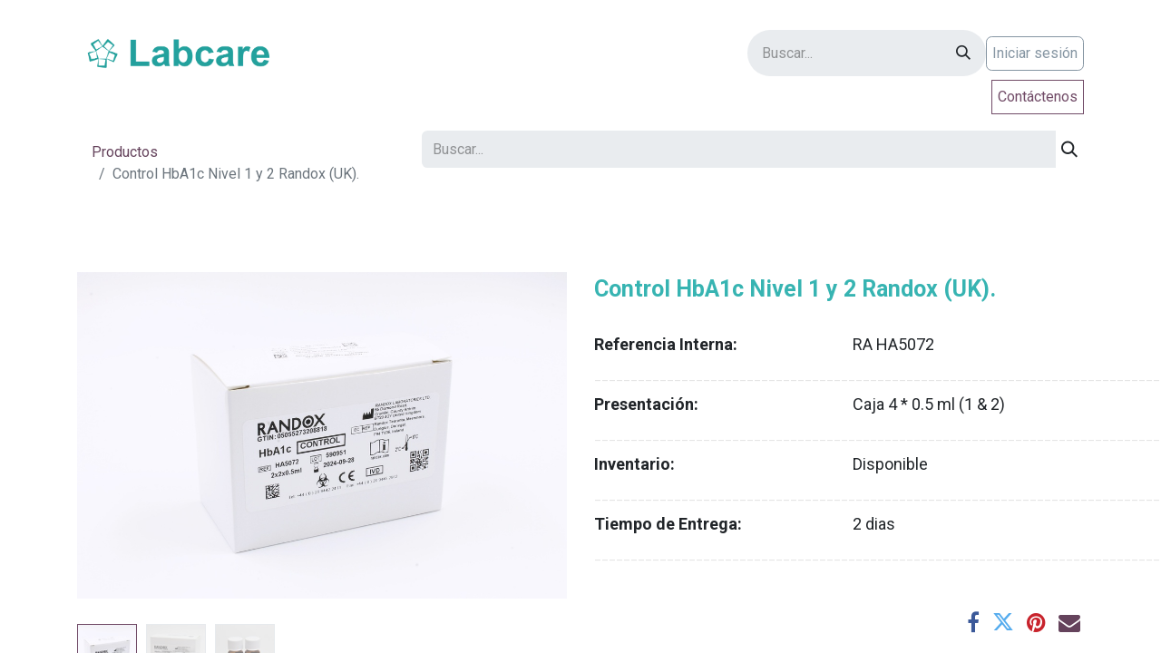

--- FILE ---
content_type: text/html; charset=utf-8
request_url: https://odoo.labcarecolombia.com/shop/ra-ha5072-control-hba1c-nivel-1-y-2-randox-uk-24839
body_size: 11377
content:
<!DOCTYPE html>
<html lang="es-CO" data-website-id="4" data-main-object="product.template(24839,)" data-add2cart-redirect="1">
    <head>
        <meta charset="utf-8"/>
        <meta http-equiv="X-UA-Compatible" content="IE=edge"/>
        <meta name="viewport" content="width=device-width, initial-scale=1"/>
        <meta name="generator" content="Odoo"/>
            
        <meta property="og:type" content="website"/>
        <meta property="og:title" content="Control HbA1c Nivel 1 y 2 Randox (UK)."/>
        <meta property="og:site_name" content="Labcare de Colombia S.A.S"/>
        <meta property="og:url" content="https://odoo.labcarecolombia.com/shop/ra-ha5072-control-hba1c-nivel-1-y-2-randox-uk-24839"/>
        <meta property="og:image" content="https://odoo.labcarecolombia.com/web/image/product.template/24839/image_1024?unique=4e46a3e"/>
        <meta property="og:description"/>
            
        <meta name="twitter:card" content="summary_large_image"/>
        <meta name="twitter:title" content="Control HbA1c Nivel 1 y 2 Randox (UK)."/>
        <meta name="twitter:image" content="https://odoo.labcarecolombia.com/web/image/product.template/24839/image_1024?unique=4e46a3e"/>
        <meta name="twitter:description"/>
        
        <link rel="canonical" href="https://labcare-colombia-labcarecolombia.odoo.com/shop/ra-ha5072-control-hba1c-nivel-1-y-2-randox-uk-24839"/>
        
        <link rel="preconnect" href="https://fonts.gstatic.com/" crossorigin=""/>
        <title>Control HbA1c Nivel 1 y 2 Randox (UK). | Labcare de Colombia S.A.S</title>
        <link type="image/x-icon" rel="shortcut icon" href="/web/image/website/4/favicon?unique=2a61ac8"/>
        <link rel="preload" href="/web/static/src/libs/fontawesome/fonts/fontawesome-webfont.woff2?v=4.7.0" as="font" crossorigin=""/>
        <link type="text/css" rel="stylesheet" href="/web/assets/4/8de8759/web.assets_frontend.min.css"/>
        <script id="web.layout.odooscript" type="text/javascript">
            var odoo = {
                csrf_token: "508e26dbb88ba1a66acd189ce2fb0d7fee49da33o1801161046",
                debug: "",
            };
        </script>
        <script type="text/javascript">
            odoo.__session_info__ = {"is_admin": false, "is_system": false, "is_public": true, "is_website_user": true, "user_id": false, "is_frontend": true, "profile_session": null, "profile_collectors": null, "profile_params": null, "show_effect": true, "currencies": {"21": {"symbol": "$", "position": "before", "digits": [69, 2]}, "8": {"symbol": "$", "position": "before", "digits": [69, 2]}, "1": {"symbol": "\u20ac", "position": "after", "digits": [69, 2]}, "147": {"symbol": "\u00a3", "position": "before", "digits": [69, 2]}, "2": {"symbol": "$", "position": "before", "digits": [69, 2]}}, "bundle_params": {"lang": "es_CO", "website_id": 4}, "websocket_worker_version": "17.0-3", "translationURL": "/website/translations", "cache_hashes": {"translations": "21d71736a4b68a451ff3bb416c4697f44e9d613d"}, "geoip_country_code": "US", "geoip_phone_code": 1, "lang_url_code": "es_CO"};
            if (!/(^|;\s)tz=/.test(document.cookie)) {
                const userTZ = Intl.DateTimeFormat().resolvedOptions().timeZone;
                document.cookie = `tz=${userTZ}; path=/`;
            }
        </script>
        <script type="text/javascript" defer="defer" src="/web/assets/4/8c66688/web.assets_frontend_minimal.min.js" onerror="__odooAssetError=1"></script>
        <script type="text/javascript" defer="defer" data-src="/web/assets/4/578c096/web.assets_frontend_lazy.min.js" onerror="__odooAssetError=1"></script>
        
        
    </head>
    <body>



        <div id="wrapwrap" class="   ">
                <header id="top" data-anchor="true" data-name="Header" data-extra-items-toggle-aria-label="Botón de elementos adicionales" class="   o_hoverable_dropdown" style=" ">
                    
    <nav data-name="Navbar" aria-label="Main" class="navbar navbar-expand-lg navbar-light o_colored_level o_cc o_header_force_no_radius d-none d-lg-block p-0 shadow-sm ">
        

            <div id="o_main_nav" class="o_main_nav">
                <div class="o_header_hide_on_scroll">
                    <div aria-label="Arriba" class="o_header_sales_two_top py-1">
                        <ul class="navbar-nav container d-grid h-100 px-3 o_grid_header_3_cols">
                            
                            <li class="o_header_sales_two_lang_selector_placeholder"></li>
                            
                            
                            
        <li class="d-flex align-items-center">
                <div data-name="Text" class="s_text_block d-flex align-items-center mx-auto">
                    <small><br/></small>
                </div>
        </li>
                            
                            
                            <li class="o_header_sales_two_social_links_placeholder"></li>
                        </ul>
                    </div>
                    <div aria-label="Medio" class="container d-flex justify-content-between align-items-center py-1">
                        
    <a data-name="Navbar Logo" href="/" class="navbar-brand logo me-4">
            
            <span role="img" aria-label="Logo of Labcare de Colombia S.A.S" title="Labcare de Colombia S.A.S"><img src="/web/image/website/4/logo/Labcare%20de%20Colombia%20S.A.S?unique=2a61ac8" class="img img-fluid" width="95" height="40" alt="Labcare de Colombia S.A.S" loading="lazy"/></span>
        </a>
    
                        <ul class="navbar-nav align-items-center gap-1">
                            
                            
        <li class="">
    <form method="get" class="o_searchbar_form o_wait_lazy_js s_searchbar_input " action="/website/search" data-snippet="s_searchbar_input">
            <div role="search" class="input-group ">
        <input type="search" name="search" class="search-query form-control oe_search_box border-0 bg-light rounded-start-pill ps-3 text-bg-light" placeholder="Buscar..." value="" data-search-type="all" data-limit="5" data-display-image="true" data-display-description="true" data-display-extra-link="true" data-display-detail="true" data-order-by="name asc"/>
        <button type="submit" aria-label="Buscar" title="Buscar" class="btn oe_search_button rounded-end-pill p-3 bg-o-color-3 lh-1">
            <i class="oi oi-search"></i>
        </button>
    </div>

            <input name="order" type="hidden" class="o_search_order_by" value="name asc"/>
            
    
        </form>
        </li>
                            
        
            <li class=" divider d-none"></li> 
            <li class="o_wsale_my_cart d-none ">
                <a href="/shop/cart" aria-label="Carrito de comercio electrónico" class="btn d-flex align-items-center fw-bold text-reset o_navlink_background_hover">
                    <div class="position-relative me-2 rounded-circle border p-2 bg-o-color-3 o_border_contrast">
                        <i class="fa fa-shopping-cart fa-stack"></i>
                        <sup class="my_cart_quantity badge text-bg-primary position-absolute top-0 end-0 mt-n1 me-n1 rounded-pill d-none" data-order-id="">0</sup>
                    </div>
                    <span class="small">Mi Carrito</span>
                </a>
            </li>
        
            <li class=" o_no_autohide_item">
                <a href="/web/login" class="btn btn-outline-secondary">Iniciar sesión</a>
            </li>
                            
        
        
                        </ul>
                    </div>
                </div>
                <div aria-label="Inferior" class="border-top o_border_contrast">
                    <div class="container d-flex justify-content-between">
                        
    <ul id="top_menu" role="menu" class="nav navbar-nav top_menu o_menu_loading me-4 py-1">
        

                            
    <li role="presentation" class="nav-item">
        <a role="menuitem" href="/inicio" class="nav-link ">
            <span>Inicio</span>
        </a>
    </li>
    <li role="presentation" class="nav-item dropdown position-static">
        <a data-bs-toggle="dropdown" href="#" role="menuitem" class="nav-link dropdown-toggle o_mega_menu_toggle  " data-bs-display="static">
            <span>Sobre Labcare</span>
        </a>
        <div data-name="Mega Menu" class="dropdown-menu o_mega_menu dropdown-menu-left"><section class="s_mega_menu_multi_menus py-4 o_colored_level" data-name="Multi-Menus" style="background-color: white !important; background-image: none;">
        <div class="container">
            <div class="row">
                    <div class="py-2 text-center col-lg-12 pt0">
                        <nav class="nav flex-column"><a href="/about-us" class="nav-link" data-name="Menu Item" data-bs-original-title="" title=""><font style="font-size: 18px;" data-bs-original-title="" title="" aria-describedby="tooltip576310" class="text-600">Quiénes Somos</font></a><a href="/proteccion-de-datos#scrollTop=0" class="nav-link" data-name="Menu Item" data-bs-original-title="" title=""><font style="font-size: 18px;">Protección de datos </font></a><a href="/certificado-sgs#scrollTop=0" class="nav-link" data-name="Menu Item" data-bs-original-title="" title="" aria-describedby="tooltip920817"><font style="font-size: 18px;" data-bs-original-title="" title="" aria-describedby="tooltip163867">Certificado SGC</font></a></nav>
                    </div>
            </div>
        </div>
    </section></div>
        
    </li>
    <li role="presentation" class="nav-item dropdown position-static">
        <a data-bs-toggle="dropdown" href="#" role="menuitem" class="nav-link dropdown-toggle o_mega_menu_toggle  " data-bs-display="static">
            <span>Productos</span>
        </a>
        <div data-name="Mega Menu" class="dropdown-menu o_mega_menu dropdown-menu-left"><section class="s_mega_menu_menu_image_menu py-4 o_colored_level pt56 pb112 o_visible o_animating" data-snippet="s_mega_menu_menu_image_menu" data-name="Menu - Image - Menu" style="visibility: visible; animation-play-state: paused; background-color: white !important; background-image: none;">
        <div class="container-fluid">
          <div class="row align-items-center">
            <div class="py-2 text-center col-lg-4 o_colored_level shadow border pb128 pt16" style="border-color: rgb(75, 16, 121) !important; box-shadow: rgba(255, 255, 255, 0.25) 0px 8px 16px 0px !important; border-width: 1px !important;">
              <h4><b><font style="color: rgb(49, 24, 115);"><br></font></b></h4><h4><b><font style="color: rgb(49, 24, 115);">Control de Calidad </font></b></h4><h4><b><font style="color: rgb(49, 24, 115);">para Laboratorio Clínico</font></b></h4>
              <nav class="nav flex-column">
                <a href="/ensayos-de-aptitud" class="nav-link" data-name="Menu Item" data-bs-original-title="" title="" aria-describedby="tooltip533471"><font data-bs-original-title="" title="" aria-describedby="tooltip114766" class="text-600">    Ensayos de Aptitud</font><font class="text-black" data-bs-original-title="" title="" aria-describedby="tooltip114766"> </font></a>
                <a href="/control-de-calidad-interno-independiente" class="nav-link" data-name="Menu Item" data-bs-original-title="" title="" aria-describedby="tooltip959077"><font style="font-size: 18px;" data-bs-original-title="" title="" aria-describedby="tooltip478539"> </font><font class="text-600" data-bs-original-title="" title="" aria-describedby="tooltip623459"> Interno Independiente</font></a>
              </nav>
            </div><div class="col-lg-4 o_colored_level py-2 text-center pb32 pt48 shadow border" style="border-color: rgb(8, 82, 148) !important; box-shadow: rgba(255, 255, 255, 0.25) 0px 8px 16px 0px !important; border-width: 0.5px !important;">
              <h4>
                <b><font style="color: rgb(0, 172, 234);">Diagnóstico para </font></b></h4><h4><b><font style="color: rgb(0, 172, 234);">Laboratorio Clínico</font></b><br>
              </h4><nav class="flex-column nav"><a href="/clinico-humano" class="nav-link" data-name="Menu Item" data-bs-original-title="" title="" aria-describedby="tooltip959077">Humano</a><a href="/clinico-veterinario" class="nav-link" data-name="Menu Item" data-bs-original-title="" title="" aria-describedby="tooltip270669">Veterinario</a><a href="/consumibles-para-laboratorio" class="nav-link" data-name="Menu Item" data-bs-original-title="" title="" aria-describedby="tooltip533471"> Consumibles para Laboratorio</a><a href="/equipos-de-laboratorio" class="nav-link" data-name="Menu Item" data-bs-original-title="" title="" aria-describedby="tooltip533471">Equipos y Elementos </a></nav><nav class="flex-column nav"></nav><nav class="flex-column nav"></nav><br><nav class="flex-column nav">
              </nav>
            </div>
            <div class="col-lg-4 o_colored_level py-2 text-center border shadow pt48 pb32" style="border-width: 1px !important; box-shadow: rgba(255, 255, 255, 0.25) 0px 8px 16px 0px inset !important; border-color: rgb(57, 123, 33) !important;">
              <h4><b><font style="color: rgb(55, 203, 35);"> Laboratorio Industrial </font></b></h4><h4><b><font style="color: rgb(55, 203, 35);">y Ambiental</font></b><br>
              </h4><nav class="flex-column nav"><a href="/consumibles-para-laboratorio-1" class="nav-link" data-name="Menu Item" data-bs-original-title="" title="" aria-describedby="tooltip533471">Consumibles para Laboratorio</a><a href="/controles-y-materiales-de-referencia" class="nav-link" data-name="Menu Item" data-bs-original-title="" title="" aria-describedby="tooltip533471">Controles y Materiales de Referencia</a><a href="/ensayos-de-aptitud-1" class="nav-link" data-name="Menu Item" data-bs-original-title="" title="" aria-describedby="tooltip533471">Ensayos de Aptitud</a><a href="/equipos-de-laboratorio-1" class="nav-link" data-name="Menu Item" data-bs-original-title="" title="" aria-describedby="tooltip533471">Equipos y Elementos<br data-bs-original-title="" title="" aria-describedby="tooltip935442"></a></nav><nav class="flex-column nav"></nav><br><nav class="flex-column nav">
              </nav>
            </div>
          </div>
        </div>
      </section>



<ul class="o_colored_level" style="background-color: white !important;"></ul></div>
        
    </li>
    <li role="presentation" class="nav-item">
        <a role="menuitem" href="/shop/category/productos-nuevos-144" class="nav-link ">
            <span>Nuevos Productos</span>
        </a>
    </li>
    <li role="presentation" class="nav-item">
        <a role="menuitem" href="/shop/category/en-descuento-143" class="nav-link ">
            <span>Descuentos</span>
        </a>
    </li>
    <li role="presentation" class="nav-item">
        <a role="menuitem" href="/event" class="nav-link ">
            <span>Eventos</span>
        </a>
    </li>
    <li role="presentation" class="nav-item">
        <a role="menuitem" href="/insertos" class="nav-link ">
            <span>Insertos</span>
        </a>
    </li>
    <li role="presentation" class="nav-item">
        <a role="menuitem" href="/shop" class="nav-link ">
            <span>Tienda</span>
        </a>
    </li>
    <li role="presentation" class="nav-item">
        <a role="menuitem" href="/pre-v15-upgrade-contactus" class="nav-link ">
            <span>Contáctenos</span>
        </a>
    </li>
                        
    </ul>
                        
                        <ul class="navbar-nav">
    <div class="oe_structure oe_structure_solo ">
      <section class="s_text_block o_colored_level oe_unremovable oe_unmovable" data-snippet="s_text_block" data-name="Text" style="background-image: none;">
        <div class="container h-100">
          <a href="/pre-v15-upgrade-contactus" class="_cta btn btn-primary oe_unremovable btn_ca d-flex align-items-center h-100 rounded-0" data-bs-original-title="" title="">Contáctenos</a>
        </div>
      </section>
    </div>
                        </ul>
                    </div>
                </div>
            </div>
        
    </nav>
    <nav data-name="Navbar" aria-label="Mobile" class="navbar  navbar-light o_colored_level o_cc o_header_mobile d-block d-lg-none shadow-sm px-0 o_header_force_no_radius">
        

        <div class="o_main_nav container flex-wrap justify-content-between">
            
    <a data-name="Navbar Logo" href="/" class="navbar-brand logo ">
            
            <span role="img" aria-label="Logo of Labcare de Colombia S.A.S" title="Labcare de Colombia S.A.S"><img src="/web/image/website/4/logo/Labcare%20de%20Colombia%20S.A.S?unique=2a61ac8" class="img img-fluid" width="95" height="40" alt="Labcare de Colombia S.A.S" loading="lazy"/></span>
        </a>
    
            <ul class="o_header_mobile_buttons_wrap navbar-nav flex-row align-items-center gap-2 mb-0">
        
            <li class=" divider d-none"></li> 
            <li class="o_wsale_my_cart d-none ">
                <a href="/shop/cart" aria-label="Carrito de comercio electrónico" class="o_navlink_background_hover btn position-relative rounded-circle border-0 p-1 text-reset">
                    <div class="">
                        <i class="fa fa-shopping-cart fa-stack"></i>
                        <sup class="my_cart_quantity badge text-bg-primary position-absolute top-0 end-0 mt-n1 me-n1 rounded-pill d-none" data-order-id="">0</sup>
                    </div>
                </a>
            </li>
        
                <li class="o_not_editable">
                    <button class="nav-link btn me-auto p-2 o_not_editable" type="button" data-bs-toggle="offcanvas" data-bs-target="#top_menu_collapse_mobile" aria-controls="top_menu_collapse_mobile" aria-expanded="false" aria-label="Alternar navegación">
                        <span class="navbar-toggler-icon"></span>
                    </button>
                </li>
            </ul>
            <div id="top_menu_collapse_mobile" class="offcanvas offcanvas-end o_navbar_mobile">
                <div class="offcanvas-header justify-content-end o_not_editable">
                    <button type="button" class="nav-link btn-close" data-bs-dismiss="offcanvas" aria-label="Cerrar"></button>
                </div>
                <div class="offcanvas-body d-flex flex-column justify-content-between h-100 w-100">
                    <ul class="navbar-nav">
                        
                        
        <li class="">
    <form method="get" class="o_searchbar_form o_wait_lazy_js s_searchbar_input " action="/website/search" data-snippet="s_searchbar_input">
            <div role="search" class="input-group mb-3">
        <input type="search" name="search" class="search-query form-control oe_search_box border-0 bg-light rounded-start-pill text-bg-light ps-3" placeholder="Buscar..." value="" data-search-type="all" data-limit="0" data-display-image="true" data-display-description="true" data-display-extra-link="true" data-display-detail="true" data-order-by="name asc"/>
        <button type="submit" aria-label="Buscar" title="Buscar" class="btn oe_search_button rounded-end-pill bg-o-color-3 pe-3">
            <i class="oi oi-search"></i>
        </button>
    </div>

            <input name="order" type="hidden" class="o_search_order_by" value="name asc"/>
            
    
        </form>
        </li>
                        
    <ul role="menu" class="nav navbar-nav top_menu  ">
        

                            
    <li role="presentation" class="nav-item">
        <a role="menuitem" href="/inicio" class="nav-link ">
            <span>Inicio</span>
        </a>
    </li>
    <li role="presentation" class="nav-item dropdown position-static">
        <a data-bs-toggle="dropdown" href="#" role="menuitem" class="nav-link dropdown-toggle o_mega_menu_toggle  d-flex justify-content-between align-items-center" data-bs-display="static">
            <span>Sobre Labcare</span>
        </a>
        
    </li>
    <li role="presentation" class="nav-item dropdown position-static">
        <a data-bs-toggle="dropdown" href="#" role="menuitem" class="nav-link dropdown-toggle o_mega_menu_toggle  d-flex justify-content-between align-items-center" data-bs-display="static">
            <span>Productos</span>
        </a>
        
    </li>
    <li role="presentation" class="nav-item">
        <a role="menuitem" href="/shop/category/productos-nuevos-144" class="nav-link ">
            <span>Nuevos Productos</span>
        </a>
    </li>
    <li role="presentation" class="nav-item">
        <a role="menuitem" href="/shop/category/en-descuento-143" class="nav-link ">
            <span>Descuentos</span>
        </a>
    </li>
    <li role="presentation" class="nav-item">
        <a role="menuitem" href="/event" class="nav-link ">
            <span>Eventos</span>
        </a>
    </li>
    <li role="presentation" class="nav-item">
        <a role="menuitem" href="/insertos" class="nav-link ">
            <span>Insertos</span>
        </a>
    </li>
    <li role="presentation" class="nav-item">
        <a role="menuitem" href="/shop" class="nav-link ">
            <span>Tienda</span>
        </a>
    </li>
    <li role="presentation" class="nav-item">
        <a role="menuitem" href="/pre-v15-upgrade-contactus" class="nav-link ">
            <span>Contáctenos</span>
        </a>
    </li>
                        
    </ul>
                        
        <li class="">
                <div data-name="Text" class="s_text_block mt-2 border-top pt-2 o_border_contrast">
                    <small><br/></small>
                </div>
        </li>
                        
                    </ul>
                    <ul class="navbar-nav gap-2 mt-3 w-100">
                        
            <li class=" o_no_autohide_item">
                <a href="/web/login" class="btn btn-outline-secondary w-100">Iniciar sesión</a>
            </li>
                        
        
        
                        
                        
    <div class="oe_structure oe_structure_solo ">
      <section class="s_text_block o_colored_level oe_unremovable oe_unmovable" data-snippet="s_text_block" data-name="Text" style="background-image: none;">
        <div class="container">
          <a href="/pre-v15-upgrade-contactus" class="_cta btn btn-primary oe_unremovable btn_ca w-100" data-bs-original-title="" title="">Contáctenos</a>
        </div>
      </section>
    </div>
                    </ul>
                </div>
            </div>
        </div>
    
    </nav>
    
        </header>
                <main>
                    
    <div itemscope="itemscope" itemtype="http://schema.org/Product" id="wrap" class="js_sale o_wsale_product_page ecom-zoomable zoomodoo-next ecom-zoomable zoomodoo-next" data-ecom-zoom-auto="1" data-ecom-zoom-click="1">
      <section id="product_detail" class="container py-2 oe_website_sale " data-view-track="0" data-product-tracking-info="{&#34;item_id&#34;: &#34;RA HA5072&#34;, &#34;item_name&#34;: &#34;[RA HA5072] Control HbA1c Nivel 1 y 2 Randox (UK).&#34;, &#34;item_category&#34;: &#34;Randox-Acusera&#34;, &#34;currency&#34;: &#34;COP&#34;, &#34;price&#34;: 873598.2000000001}">
        <div class="row">
          <div class="col-md-4">
            <ol class="breadcrumb">
              <li class="breadcrumb-item">
                <a href="/shop">Productos</a>
              </li>
              <li class="breadcrumb-item active">
                <span>Control HbA1c Nivel 1 y 2 Randox (UK).</span>
              </li>
            </ol>
          </div>
          <div class="col-md-8">
            <div class="row row-cols-lg-auto justify-content-end">
    <form method="get" class="o_searchbar_form o_wait_lazy_js s_searchbar_input o_wsale_products_searchbar_form me-auto flex-grow-1 " action="/shop" data-snippet="s_searchbar_input">
            <div role="search" class="input-group ">
        <input type="search" name="search" class="search-query form-control oe_search_box border-0 bg-light border-0 text-bg-" placeholder="Buscar..." data-search-type="products" data-limit="5" data-display-image="true" data-display-description="true" data-display-extra-link="true" data-display-detail="true" data-order-by="name asc"/>
        <button type="submit" aria-label="Buscar" title="Buscar" class="btn oe_search_button btn btn-">
            <i class="oi oi-search"></i>
        </button>
    </div>

            <input name="order" type="hidden" class="o_search_order_by" value="name asc"/>
            
        
        </form>
        <div class="o_pricelist_dropdown dropdown d-none">

            <a role="button" href="#" data-bs-toggle="dropdown" class="dropdown-toggle btn btn-">
                Laboratorios Louis Pasteur SAS
            </a>
            <div class="dropdown-menu" role="menu">
            </div>
        </div>
            </div>
          </div>
        </div>
        <div class="row">
          <div class="row" id="product_detail_main" data-name="Product Page" data-image_width="50_pc" data-image_layout="carousel">
                        
                        <div id="product_details" class="col-lg-6 mt-md-4">
                            
                            
                            
                            
                                
                            
                            
                            <form action="/shop/cart/update" method="POST">
                                
                                
                                    
                                    
                                    
                                    
                                    
                                    
                                    
                                    
                                
                                
                                
                                
                                
                                
                                
                                
                                
                                
                                
                                
                                
                                
                                    
                                    
                                    
                                    
                                    
                                    

                                    
                                    
                                    
                                    
                                    
                                    
                                    
                                    
                                
                                
                                
                                
                                
                                
                                
                                
                                
                            </form>
                            <div id="product_attributes_simple">
                                <table class="table table-sm text-muted d-none">
                                </table>
                            </div>
          <input id="wsale_user_email" type="hidden" value=""/>
                        </div>
                        </div>
                    </div>
                    <div class="row">
                        <div class="col-md-6 col-xl-6">
  <div id="o-carousel-product" class="carousel slide" data-bs-ride="carousel" data-bs-interval="0">
    <div class="o_carousel_product_outer carousel-outer position-relative flex-grow-1">
      <div class="carousel-inner h-100">
          <div class="carousel-item h-100 active">
            <div class="d-flex align-items-center justify-content-center h-100"><img src="/web/image/product.product/24839/image_1024/%5BRA%20HA5072%5D%20Control%20HbA1c%20Nivel%201%20y%202%20Randox%20%28UK%29.?unique=dd19c04" itemprop="image" class="img img-fluid product_detail_img mh-100" alt="Control HbA1c Nivel 1 y 2 Randox (UK)." data-zoom="1" data-zoom-image="/web/image/product.product/24839/image_1920/%5BRA%20HA5072%5D%20Control%20HbA1c%20Nivel%201%20y%202%20Randox%20%28UK%29.?unique=dd19c04" loading="lazy"/></div>
          </div>
          <div class="carousel-item h-100">
            <div class="d-flex align-items-center justify-content-center h-100"><img src="/web/image/product.image/394/image_1024/Control%20HbA1c%20Nivel%201%20y%202%20Randox%20%28UK%29.?unique=15e1dab" itemprop="image" class="img img-fluid product_detail_img mh-100" alt="Control HbA1c Nivel 1 y 2 Randox (UK)." data-zoom="1" data-zoom-image="/web/image/product.image/394/image_1920/Control%20HbA1c%20Nivel%201%20y%202%20Randox%20%28UK%29.?unique=15e1dab" loading="lazy"/></div>
          </div>
          <div class="carousel-item h-100">
            <div class="d-flex align-items-center justify-content-center h-100"><img src="/web/image/product.image/395/image_1024/Control%20HbA1c%20Nivel%201%20y%202%20Randox%20%28UK%29.?unique=15e1dab" itemprop="image" class="img img-fluid product_detail_img mh-100" alt="Control HbA1c Nivel 1 y 2 Randox (UK)." data-zoom="1" data-zoom-image="/web/image/product.image/395/image_1920/Control%20HbA1c%20Nivel%201%20y%202%20Randox%20%28UK%29.?unique=15e1dab" loading="lazy"/></div>
          </div>
      </div>
        <a class="carousel-control-prev" href="#o-carousel-product" role="button" data-bs-slide="prev">
          <span class="fa fa-chevron-left fa-2x" role="img" aria-label="Previous" title="Previous"></span>
        </a>
        <a class="carousel-control-next" href="#o-carousel-product" role="button" data-bs-slide="next">
          <span class="fa fa-chevron-right fa-2x" role="img" aria-label="Next" title="Next"></span>
        </a>
    </div>
        <div class="o_carousel_product_indicators pt-2 overflow-hidden">
            <ol class="carousel-indicators  position-static pt-2 pt-lg-0 mx-auto my-0 text-start">
                <li data-bs-target="#o-carousel-product" class="align-top position-relative active" data-bs-slide-to="0">
                    <div><img src="/web/image/product.product/24839/image_128/%5BRA%20HA5072%5D%20Control%20HbA1c%20Nivel%201%20y%202%20Randox%20%28UK%29.?unique=dd19c04" class="img o_image_64_cover" alt="Control HbA1c Nivel 1 y 2 Randox (UK)." loading="lazy"/></div>
                </li><li data-bs-target="#o-carousel-product" class="align-top position-relative " data-bs-slide-to="1">
                    <div><img src="/web/image/product.image/394/image_128/Control%20HbA1c%20Nivel%201%20y%202%20Randox%20%28UK%29.?unique=15e1dab" class="img o_image_64_cover" alt="Control HbA1c Nivel 1 y 2 Randox (UK)." loading="lazy"/></div>
                </li><li data-bs-target="#o-carousel-product" class="align-top position-relative " data-bs-slide-to="2">
                    <div><img src="/web/image/product.image/395/image_128/Control%20HbA1c%20Nivel%201%20y%202%20Randox%20%28UK%29.?unique=15e1dab" class="img o_image_64_cover" alt="Control HbA1c Nivel 1 y 2 Randox (UK)." loading="lazy"/></div>
                </li>
            </ol>
        </div>
    <div class="d-none d-md-block text-center o_snippet_mobile_invisible" data-invisible="1">
      <ol class="carousel-indicators d-inline-block position-static mx-auto my-0 p-1 text-start">
          <li data-bs-target="#o-carousel-product" class="d-inline-block m-1 align-top active" data-bs-slide-to="0">
            <div><img src="/web/image/product.product/24839/image_128/%5BRA%20HA5072%5D%20Control%20HbA1c%20Nivel%201%20y%202%20Randox%20%28UK%29.?unique=dd19c04" class="img o_image_64_contain" alt="Control HbA1c Nivel 1 y 2 Randox (UK)." loading="lazy"/></div>
          </li>
          <li data-bs-target="#o-carousel-product" class="d-inline-block m-1 align-top " data-bs-slide-to="1">
            <div><img src="/web/image/product.image/394/image_128/Control%20HbA1c%20Nivel%201%20y%202%20Randox%20%28UK%29.?unique=15e1dab" class="img o_image_64_contain" alt="Control HbA1c Nivel 1 y 2 Randox (UK)." loading="lazy"/></div>
          </li>
          <li data-bs-target="#o-carousel-product" class="d-inline-block m-1 align-top " data-bs-slide-to="2">
            <div><img src="/web/image/product.image/395/image_128/Control%20HbA1c%20Nivel%201%20y%202%20Randox%20%28UK%29.?unique=15e1dab" class="img o_image_64_contain" alt="Control HbA1c Nivel 1 y 2 Randox (UK)." loading="lazy"/></div>
          </li>
      </ol>
    </div>
  </div>
          </div>
                <div class="col-md-6 col-xl-6" id="product_details">
            <br/>
            <h1 itemprop="name" style="font-size:25px;font-weight: Bold; color:#37B4B2;">Control HbA1c Nivel 1 y 2 Randox (UK).</h1>
            <br/>
            <div class="row">
              <div class="col-md-6 col-xl-6">
                <span style="font-size:18px;font-weight: Bold;" class="o_stat_text">Referencia Interna:</span>
              </div>
              <div class="col-md-6 col-xl-6">
                <span style="font-size:18px;">RA HA5072</span>
              </div>
              <span style="font-size:12px;color:White; text-align: center; position: relative; top: -0.5em;" class="o_stat_text">XX</span>
              <span style="font-size:14px;color:#E5E5E5; text-align: center; position: relative; top: -0.5em;" class="o_stat_text">__________________________________________________________________________________</span>
            </div>
            <div class="row">
              <div class="col-md-6 col-xl-6">
                <span style="font-size:18px;font-weight: Bold;" class="o_stat_text">Presentación:</span>
              </div>
              <div class="col-md-6 col-xl-6">
                <span style="font-size:18px;">Caja 4 * 0.5 ml (1 &amp; 2)</span>
              </div>
              <span style="font-size:12px;color:White; text-align: center; position: relative; top: -0.5em;" class="o_stat_text">XX</span>
              <span style="font-size:14px;color:#E5E5E5; text-align: center; position: relative; top: -0.5em;" class="o_stat_text">__________________________________________________________________________________</span>
            </div>
            <div class="row">
              <div class="col-md-6 col-xl-6">
                <span style="font-size:18px;font-weight: Bold;" class="o_stat_text">Inventario:</span>
              </div>
              <div class="col-md-6 col-xl-6">
                
                  <span style="font-size:18px;" class="o_stat_text">Disponible</span>
              </div>
              <span style="font-size:12px;color:White; text-align: center; position: relative; top: -0.5em;" class="o_stat_text">XX</span>
              <span style="font-size:14px;color:#E5E5E5; text-align: center; position: relative; top: -0.5em;" class="o_stat_text">__________________________________________________________________________________</span>
            </div>
            <div class="row">
              <div class="col-md-6 col-xl-6">
                <span style="font-size:18px;font-weight: Bold;" class="o_stat_text">Tiempo de Entrega:</span>
              </div>
              <div class="col-md-6 col-xl-6">
                <span style="font-size:18px;">2</span>
                <span style="font-size:18px;" class="o_stat_text">dias</span>
              </div>
              <span style="font-size:12px;color:White; text-align: center; position: relative; top: -0.5em;" class="o_stat_text">XX</span>
              <span style="font-size:14px;color:#E5E5E5; text-align: center; position: relative; top: -0.5em;" class="o_stat_text">__________________________________________________________________________________</span>
            </div>
            <span itemprop="url" style="display:none;">/shop/ra-ha5072-control-hba1c-nivel-1-y-2-randox-uk-24839</span>
            <form action="/shop/cart/update" method="POST">
              <input type="hidden" name="csrf_token" value="508e26dbb88ba1a66acd189ce2fb0d7fee49da33o1801161046"/>
              <div class="js_product js_main_product">
                
                  <input type="hidden" class="product_id" name="product_id" value="24839"/>
                  <input type="hidden" class="product_template_id" name="product_template_id" value="24839"/>
                    <ul class="d-none js_add_cart_variants" data-attribute_exclusions="{&#39;exclusions: []&#39;}"></ul>
                
                
                <p class="css_not_available_msg alert alert-warning">Esta combinación no existe.</p>
                <div id="o_wsale_cta_wrapper" class="d-inline-flex align-items-center mb-2 mr-auto">
                
                
                
                
              </div>
      <div class="availability_messages o_not_editable"></div>
              </div>
            </form>
            <div>
              
              <div id="product_attributes_simple">
                <p class="text-muted">
                </p>
              </div>
              <div id="o_product_terms_and_share">
            <div class="h4 mt-3 mb-0 d-flex justify-content-md-end flex-shrink-0" contenteditable="false">
    <div data-snippet="s_share" class="s_share text-start o_no_link_popover text-lg-end">
        <a href="https://www.facebook.com/sharer/sharer.php?u={url}" target="_blank" aria-label="Facebook" class="s_share_facebook mx-1 my-0">
            <i class="fa fa-facebook "></i>
        </a>
        <a href="https://twitter.com/intent/tweet?text={title}&amp;url={url}" target="_blank" aria-label="Twitter" class="s_share_twitter mx-1 my-0">
            <i class="fa fa-twitter "></i>
        </a>
        <a href="https://pinterest.com/pin/create/button/?url={url}&amp;media={media}&amp;description={title}" target="_blank" aria-label="Pinterest" class="s_share_pinterest mx-1 my-0">
            <i class="fa fa-pinterest "></i>
        </a>
        <a href="mailto:?body={url}&amp;subject={title}" aria-label="Correo electrónico" class="s_share_email mx-1 my-0">
            <i class="fa fa-envelope "></i>
        </a>
    </div>
            </div></div>
            </div>
            <hr/>
          </div>
        </div>
      </section>
      <div class="col-md-12 col-xl-12">
        <section class="s_faq_collapse pt32 pb32 o_colored_level" data-snippet="s_faq_collapse">
          <div class="container">
            <div id="myCollapse1649440174726" class="accordion" role="tablist">
              <div class="card bg-white" data-name="Item">
                <a href="#" role="tab" data-bs-toggle="collapse" aria-expanded="true" class="card-header" data-bs-target="#myCollapseTab1650940021016" data-bs-original-title="" title="" aria-describedby="tooltip754494">Descripción</a>
                <div class="collapse show" role="tabpanel" data-bs-parent="#myCollapse1649440174726" id="myCollapseTab1650940021016" style="">
                  <div class="card-body">
                    <span style="font-size:14px;">Control de calidad interno independiente usado para evaluar  el desempeño en términos de precisión y exactitud  de  pruebas de diagnóstico y de monitoreo de diabetes y variantes de Hemoglobina. Diseñado para usar en múltiples plataformas, como evaluación independiente incluídas plataformas HPLC<br>
</span>
                  </div>
                </div>
              </div>
              <div class="card bg-white" data-name="Item">
                <a href="#" role="tab" data-bs-toggle="collapse" aria-expanded="false" class="card-header collapsed" data-bs-target="#myCollapseTab1650940021032" data-bs-original-title="" title="" aria-describedby="tooltip754498">Características &amp; Beneficios</a>
                <div class="collapse" role="tabpanel" data-bs-parent="#myCollapse1649440174726" id="myCollapseTab1650940021032" style="">
                  <div class="card-body">
                    
                    <span style="font-size:14px;">- Estabilidad de 4 semanas después de abierto. esta <br>
  características permite evitar desperdicios y reducir costos<br>
- Matriz: Sangre total humana<br>
- Liofilizado para asegurar estabilidad<br>
- Estabilidad: Hasta la fecha de vencimiento de 2-8°C, 28 días <br>
  después de reconstituído<br>
- Analitos: HbA1c, hemoglobina total<br>
- Todos los lotes disponibles para análisis estadístico de control de calidad y comparación inter-laboratorio (Peer Group) en tiempo real:  Software Acusera 24.7<br>
</span>
                  </div>
                </div>
              </div>
              <div class="card bg-white" data-name="Item">
                <a href="#" role="tab" data-bs-toggle="collapse" aria-expanded="false" class="card-header" data-bs-target="#myCollapseTab1649440174726" data-bs-original-title="" title="" aria-describedby="tooltip97551">Recursos</a>
                <div class="collapse" role="tabpanel" data-bs-parent="#myCollapse1649440174726" id="myCollapseTab1649440174726" style="">
                  <div class="card-body">
                    
                      <span style="font-size:12px;font-weight: Bold;" class="o_stat_text">Inserto: </span>
                      <a style="font-size:12px;" target="_blank" class="" href="https://www.labcarecolombia.com/document/share/1528/9571bab0-3528-4c42-bf78-83fa8abe2fc6">Download</a>
                      <br/>
                      <span style="font-size:12px;font-weight: Bold;" class="o_stat_text">Catálogo del Producto: </span>
                      <a style="font-size:12px;" target="_blank" class="" href="https://www.labcarecolombia.com/document/share/3291/f2de2692-329b-453a-8eb7-d5ac96cb1a5e">Download</a>
                      <br/>
                  </div>
                </div>
              </div>
            </div>
          </div>
        </section>
      </div>
      
    </div>
  
        <div id="o_shared_blocks" class="oe_unremovable"></div>
                </main>
                <footer id="bottom" data-anchor="true" data-name="Footer" class="o_footer o_colored_level o_cc  o_footer_slideout">
                    <div id="footer" class="oe_structure oe_structure_solo">
      <section class="s_text_block pt40 pb0" data-snippet="s_text_block" data-name="Text" style="background-image: none;" data-bs-original-title="" title="" aria-describedby="tooltip629385" id="contactenos" data-anchor="true">
        <div class="container">
          <div class="row o_grid_mode" data-bs-original-title="" title="" aria-describedby="tooltip38443" data-row-count="3">
            <div class="o_colored_level o_grid_item g-col-lg-3 g-height-3 col-lg-3" style="grid-area: 1 / 1 / 4 / 4; z-index: 1;">
              <p class="text-muted">
                <img src="/web/image/754542-9f13b65e/Logo-Horizontal%20blanco.webp" alt="" class="img-fluid o_we_custom_image img" style="width: 100%;" data-mimetype="image/webp" data-original-id="754541" data-original-src="/web/image/754541-51af8fd3/Logo-Horizontal%20blanco.png" data-mimetype-before-conversion="image/png" data-resize-width="690" loading="lazy"/>
                <b>
                  <br/>
                </b>
              </p>
            </div>
            <div class="o_colored_level o_grid_item g-col-lg-4 g-height-3 col-lg-4" data-bs-original-title="" title="" aria-describedby="tooltip479862" style="grid-area: 1 / 5 / 4 / 9; z-index: 2;">
              
              <ul class="list-unstyled mb-2">
                <li data-bs-original-title="" title="" aria-describedby="tooltip269185">
                  <i class="fa fa-phone fa-fw me-2" data-bs-original-title="" title="" aria-describedby="tooltip797785"></i>
                  <span class="o_force_ltr"><a href="https://wa.link/s5axxk" data-bs-original-title="" title="" target="_blank"><strong data-bs-original-title="" title="" aria-describedby="tooltip147040">+57 (310) 688-8259</strong></a></span></li>
                <li data-bs-original-title="" title="" aria-describedby="tooltip269185">
                  <i class="fa fa-fw fa-envelope-o" style="font-style: normal;font-weight: 400;font-size: 16px;color: rgb(255, 255, 255);background-color: rgb(0, 0, 0)" data-bs-original-title="" title="" aria-describedby="tooltip166485"></i>
                  <a href="/formulario-productos-y-servicios" target="_blank" data-bs-original-title="" title="">&nbsp;&nbsp;<span style="font-size: 14px;" data-bs-original-title="" title="" aria-describedby="tooltip122689">&nbsp;</span><strong style="font-weight: bolder" data-bs-original-title="" title="" aria-describedby="tooltip956920"><span style="font-size: 14px;" data-bs-original-title="" title="" aria-describedby="tooltip19128">labcare@labcarecolombia.com</span></strong><span style="font-size: 14px;">&nbsp;</span></a>
                </li>
              </ul><div class="s_share text-start no_icon_color" data-snippet="s_share" data-name="Social Media">
                <h5 class="s_share_title d-none">Síganos</h5>
                <a href="https://www.youtube.com/channel/UCLPNC3rlwME63WRx8VbiDAw" class="s_share_github" target="_blank" data-bs-original-title="" title="">
                  <i class="fa fa-2x m-1 fa-youtube" data-bs-original-title="" title="" aria-describedby="tooltip853166"></i>
                </a>
                <a href="https://www.facebook.com/labcarecolombia/?ref=page_internal" class="s_share_twitter" target="_blank" data-bs-original-title="" title="">
                  <i class="fa fa-2x m-1 fa-facebook-square" data-bs-original-title="" title="" aria-describedby="tooltip433126"></i>
                </a>
                <a href="https://www.instagram.com/labcarecolombia/" class="s_share_instagram" target="_blank" data-bs-original-title="" title="">
                  <i class="fa fa-2x fa-instagram m-1" data-bs-original-title="" title="" aria-describedby="tooltip188719"></i>
                </a>
                <a href="https://www.linkedin.com/company/labcare-de-colombia/" class="s_share_linkedin" target="_blank" data-bs-original-title="" title="">
                  <i class="fa fa-2x fa-linkedin m-1" data-bs-original-title="" title="" aria-describedby="tooltip238064"></i>
                </a>
              </div>
              
              
              
              
              
              
            </div>
            
          <div class="o_colored_level o_grid_item g-col-lg-5 g-height-2 col-lg-5" style="z-index: 3; grid-area: 1 / 8 / 3 / 13;">
              <p class="text-muted" data-bs-original-title="" title="" aria-describedby="tooltip416288"><b>Labcare de Colombia S.A.S.</b><br/>Autop. Medellín Km 2.5 Vía parcelas Portos Sabana 80 Bodega 97&nbsp; Cota - Cundinamarca - Colombia</p>
              
            </div></div>
        </div>
      </section>
    </div>
  <div class="o_footer_copyright o_colored_level o_cc" data-name="Copyright">
                        <div class="container py-3">
                            <div class="row">
                                <div class="col-sm text-center text-sm-start text-muted">
                                    <span class="o_footer_copyright_name me-2">Copyright &copy; Nombre de la empresa</span>
        
        
                                </div>
                                <div class="col-sm text-center text-sm-end o_not_editable">
        <div class="o_brand_promotion">
        Con tecnología de 
            <a target="_blank" class="badge text-bg-light" href="http://www.odoo.com?utm_source=db&amp;utm_medium=website">
                <img alt="Odoo" src="/web/static/img/odoo_logo_tiny.png" width="62" height="20" style="width: auto; height: 1em; vertical-align: baseline;" loading="lazy"/>
            </a>
        - 
                    El mejor <a target="_blank" href="http://www.odoo.com/app/ecommerce?utm_source=db&amp;utm_medium=website">Comercio electrónico de código abierto</a>
                
        </div>
                                </div>
                            </div>
                        </div>
                    </div>
                </footer>
            </div>
            <script id="tracking_code" async="async" src="https://www.googletagmanager.com/gtag/js?id=G-49DR7L7M1R"></script>
            <script id="tracking_code_config">
                window.dataLayer = window.dataLayer || [];
                function gtag(){dataLayer.push(arguments);}
                gtag('consent', 'default', {
                    'ad_storage': 'denied',
                    'ad_user_data': 'denied',
                    'ad_personalization': 'denied',
                    'analytics_storage': 'denied',
                });
                gtag('js', new Date());
                gtag('config', 'G-49DR7L7M1R');
                function allConsentsGranted() {
                    gtag('consent', 'update', {
                        'ad_storage': 'granted',
                        'ad_user_data': 'granted',
                        'ad_personalization': 'granted',
                        'analytics_storage': 'granted',
                    });
                }
                    allConsentsGranted();
            </script>
        
        </body>
</html>